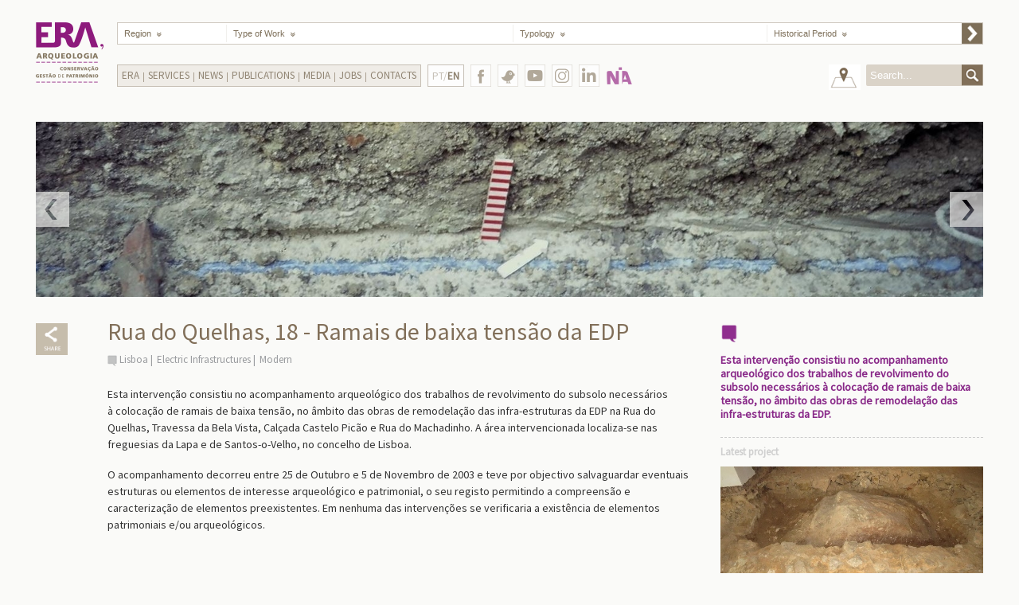

--- FILE ---
content_type: text/html; charset=utf-8
request_url: https://www.era-arqueologia.pt/en/projectos/334
body_size: 23832
content:


<!DOCTYPE html>

<html xmlns="http://www.w3.org/1999/xhtml">
<head><meta http-equiv="Content-Type" content="text/html; charset=UTF-8" /><meta http-equiv="X-UA-Compatible" content="IE=edge,chrome=1" /><meta name="description" content="Em arqueologia, conservação e restauro somos a empresa portuguesa mais experiente. Com o conhecimento acumulado ao longo de muitos anos, contribuímos para o sucesso dos nossos clientes." /><meta name="keywords" content="empresas de arqueologia, serviços de arqueologia, empresas de conservação e restauro, serviços de conservação e restauro, soluções de arqueologia, arqueologia, restauro, escavações arqueológicas, acompanhamento arqueológico de obras, levantamentos de edifícios, Perdigões, educação patrimonial" /><meta name="author" content="Era - Arqueologia" /><title>
	Era - Arqueologia - Rua do Quelhas, 18 - Ramais de baixa  tensão da EDP
</title><link rel="apple-touch-icon-precomposed" sizes="57x57" href="https://www.era-arqueologia.pt/apple-touch-icon-57x57.png" /><link rel="apple-touch-icon-precomposed" sizes="114x114" href="https://www.era-arqueologia.pt/apple-touch-icon-114x114.png" /><link rel="apple-touch-icon-precomposed" sizes="72x72" href="https://www.era-arqueologia.pt/apple-touch-icon-72x72.png" /><link rel="apple-touch-icon-precomposed" sizes="144x144" href="https://www.era-arqueologia.pt/apple-touch-icon-144x144.png" /><link rel="apple-touch-icon-precomposed" sizes="60x60" href="https://www.era-arqueologia.pt/apple-touch-icon-60x60.png" /><link rel="apple-touch-icon-precomposed" sizes="120x120" href="https://www.era-arqueologia.pt/apple-touch-icon-120x120.png" /><link rel="apple-touch-icon-precomposed" sizes="76x76" href="https://www.era-arqueologia.pt/apple-touch-icon-76x76.png" /><link rel="apple-touch-icon-precomposed" sizes="152x152" href="https://www.era-arqueologia.pt/apple-touch-icon-152x152.png" /><link rel="icon" type="image/png" href="https://www.era-arqueologia.pt/favicon-196x196.png" sizes="196x196" /><link rel="icon" type="image/png" href="https://www.era-arqueologia.pt/favicon-96x96.png" sizes="96x96" /><link rel="icon" type="image/png" href="https://www.era-arqueologia.pt/favicon-32x32.png" sizes="32x32" /><link rel="icon" type="image/png" href="https://www.era-arqueologia.pt/favicon-16x16.png" sizes="16x16" /><link rel="icon" type="image/png" href="https://www.era-arqueologia.pt/favicon-128.png" sizes="128x128" /><meta name="application-name" content="Era Arqueologia" /><meta name="msapplication-TileColor" content="#FFFFFF" /><meta name="msapplication-TileImage" content="https://www.era-arqueologia.pt/mstile-144x144.png" /><meta name="msapplication-square70x70logo" content="https://www.era-arqueologia.pt/mstile-70x70.png" /><meta name="msapplication-square150x150logo" content="https://www.era-arqueologia.pt/mstile-150x150.png" /><meta name="msapplication-wide310x150logo" content="https://www.era-arqueologia.pt/mstile-310x150.png" /><meta name="msapplication-square310x310logo" content="https://www.era-arqueologia.pt/mstile-310x310.png" /><meta name="viewport" content="width=device-width, initial-scale=1.0, user-scalable=yes" /><link rel="stylesheet" type="text/css" href="https://fonts.googleapis.com/css?family=Source+Sans+Pro&amp;subset=latin,latin-ext" /><link rel="stylesheet" type="text/css" href="/css/reset.css" /><link rel="stylesheet" type="text/css" href="/css/style.css" /><link rel="stylesheet" href="/css/needsharebutton.css" />


    <!-- Global site tag (gtag.js) - Google Analytics -->
<script async src="https://www.googletagmanager.com/gtag/js?id=G-F7ZDJS8JMS"></script>
<script>
    window.dataLayer = window.dataLayer || [];
    function gtag() { dataLayer.push(arguments); }
    gtag('js', new Date());

    gtag('config', 'G-F7ZDJS8JMS');
</script>

    

    <meta property="og:title" content="Era Arqueologia - Rua do Quelhas, 18 - Ramais de baixa  tensão da EDP" />
    <meta property="og:type" content="website" />
    <meta property="og:url" content="https://www.era-arqueologia.pt/en/projectos/334" />
    <meta property="og:image" content="/img/slideshow/projectos/projecto334.jpg" />
    <meta property="og:image:width" content="330" />
    <meta property="og:image:height" content="250" />
    <meta property="og:site_name" content="Era Arqueologia" />
    <!--meta property="fb:admins" content=""/-->
    <meta property="og:description" content="Esta interven&#231;&#227;o consistiu no acompanhamento arqueol&#243;gico dos trabalhos de revolvimento do subsolo necess&#225;rios &#224; coloca&#231;&#227;o de ramais de baixa tens&#227;o, no &#226;mbito das obras de remodela&#231;&#227;o das infra-estruturas da EDP." />

</head>

<body>
    <form method="post" action="./334" id="form1">
<div class="aspNetHidden">
<input type="hidden" name="__EVENTTARGET" id="__EVENTTARGET" value="" />
<input type="hidden" name="__EVENTARGUMENT" id="__EVENTARGUMENT" value="" />
<input type="hidden" name="__VIEWSTATE" id="__VIEWSTATE" value="/[base64]/dQNDwCA7A==" />
</div>

<script type="text/javascript">
//<![CDATA[
var theForm = document.forms['form1'];
if (!theForm) {
    theForm = document.form1;
}
function __doPostBack(eventTarget, eventArgument) {
    if (!theForm.onsubmit || (theForm.onsubmit() != false)) {
        theForm.__EVENTTARGET.value = eventTarget;
        theForm.__EVENTARGUMENT.value = eventArgument;
        theForm.submit();
    }
}
//]]>
</script>


<div class="aspNetHidden">

	<input type="hidden" name="__VIEWSTATEGENERATOR" id="__VIEWSTATEGENERATOR" value="74B43091" />
	<input type="hidden" name="__EVENTVALIDATION" id="__EVENTVALIDATION" value="/wEdADrPQjh0gL9jcGwsDpI4Yb/LfQlZVA03I7PCa8jC7qe+JmRYZR70+CKhmmxq+wKl5LVD+XZ6w6IHGoqDAQI4Umdl3Z0L9DwfGJ6TSbY+BSkkJPFsklu9HB5/dEwhO3MqzA/3YSkXrxF287HXfY7sgfgdguB+C/ofAYVWEBqtVvO0Y4AbO2ZISBVh32lrOECh96r1h41Sodx6yN5akSQQxIhOzu0OJSX0a0YyKPkWf1Jt+bhMnIsTdtkgki6MsxqpC4cF2Ca8pluNn2IQeUKrbi6x54Dowy3tnazDKfdewokr3id8+fTWep3KXC7gJadK1LqQ/Su0h7el5jZadKWxkpID2G4XeW9TFgny+enmojhbZz16Ga+flXoBZ0k6A4baoKBM/LqUAkBYXMZZ0eSVrAA/HDDJJkbj+NSoYJNrXXNJX73EQEo2ub8VD/8rn9L3dJrF7NNKKlfzm5vhP/cDvUBp0mQm50B4aAW+Q/KOmJB5npC4W1EnK6pyOBpR1bd9jIrXAleh7ja6Vs6pKIXWTiXLXwNbwx/MejjnP1b9IlKKVCG+mZqT4Q691f2D72w+MbNFmbxN4N5rNONgW2yPrBen9aeoQk5waJDAHfByLxkV27k/2r8Z2ulzTHmdEoqa/PqALSjatLZTExunpK20TsLSHQthr6q6sh+aq/qRxtK5yvvVaRL5FQ17Ny60KHilBt3LOsU4VgTR7t4FuLSRUENmBvwT/5HOb8fWKo26m9DvSmP0pF9ioX4f4ONFNdLbS+DV+cV6iNludjyLHt1zw/TynFsxF6gYE4OGZUAvXzqKkI/LSxzdzYzTId2iWyV5I4Jg1ivlFvpg8cfhCqF22d8+cVx6RDIsZ9eBX8qV3voPKruLCYujA/lMGbWsrQSsP8nLNq3SDyUeyb+HNvmlLVKpnC/jgB1CShoV1RnyPcJ5gwKseVRG69ye7PbxHzvMKssMq/WTfCdAOHTenzL/M633SCmjwczMbUsjDYe6ADHlzgQ9vSyyNk8xdbZ20npL+s3wislemo/ieKf7Mt2F6eEiH7qjy5F4BX+obo4lL8Mm8ecU8mRTTA1UJ9Zl2S6qcBEUDS5Ypj22qXnuslFueh0+OdRT7EUJRNVy5IjxVyUD4FuknaA61qYW/pr6DyYw7pBLXQ0e5nbFC6gGG0n8I1LDBjArEm0qI1NjYy58ofa0u+Pt1qWUDW/Nq87Nip0964dVekZAH7n66iWui6apxhYL8T5i8lq+BGD4H1r6EDR0L4hdbJk=" />
</div>
    <div id="page-wrap" class="clearfix">
        <div id="wrap" class="clearfix">

            <header id="header" class="clearfix">
                <div id="logo">
                    <a href='/en'></a>
                </div>

                <div id="main_menu">
                    <ul>
                        <li class="list_regiao">
                            <select name="ctl00$ddLstRegiao" id="ddLstRegiao" tabindex="2" data-placeholder="Region" class="chosen-select">
	<option value="">Region</option>
	<option value="1">Aveiro</option>
	<option value="2">Beja</option>
	<option value="3">Braga</option>
	<option value="4">Bragan&#231;a</option>
	<option value="5">Castelo Branco</option>
	<option value="6">Coimbra</option>
	<option value="7">&#201;vora</option>
	<option value="8">Faro</option>
	<option value="9">Guarda</option>
	<option value="10">Leiria</option>
	<option value="11">Lisboa</option>
	<option value="12">Portalegre</option>
	<option value="13">Porto</option>
	<option value="14">Santar&#233;m</option>
	<option value="15">Set&#250;bal</option>
	<option value="16">Viana do Castelo</option>
	<option value="17">Vila Real</option>
	<option value="18">Viseu</option>
	<option value="19">Ilha da Madeira</option>
	<option value="20">Ilha de Porto Santo</option>
	<option value="21">Ilha de Santa Maria</option>
	<option value="22">Ilha de S&#227;o Miguel</option>
	<option value="23">Ilha Terceira</option>
	<option value="24">Ilha da Graciosa</option>
	<option value="25">Ilha de S&#227;o Jorge</option>
	<option value="26">Ilha do Pico</option>
	<option value="27">Ilha do Faial</option>
	<option value="28">Ilha das Flores</option>
	<option value="29">Ilha do Corvo</option>

</select>
                        </li>
                        <!--
                        -->
                        <li class="separator">
                            <span></span>
                        </li>
                        <!--
                        -->
                        <li class="list_tipoObra">
                            <select name="ctl00$ddLstTipoObra" id="ddLstTipoObra" tabindex="3" data-placeholder="Type of Work" class="chosen-select">
	<option value="">Type of Work</option>
	<option value="1">Sanitation Infrastructures</option>
	<option value="2">Electric Infrastructures</option>
	<option value="3">Road Infrastructures</option>
	<option value="4">Rail Infrastructures</option>
	<option value="5">Energy Infrastructures</option>
	<option value="6">Commercial Infrastructures</option>
	<option value="7">Territory Infrastructure</option>
	<option value="8">Real Estate Rehabilitation</option>
	<option value="9">Revitalization of Urban Infrastructures</option>
	<option value="10">Valuing Heritage and Real Estate Tourism Projects</option>
	<option value="11">Agricultural</option>

</select>
                        </li>
                        <!--
                        -->
                        <li class="separator">
                            <span></span>
                        </li>
                        <!--
                        -->
                        <li class="list_tipologia">
                            <select name="ctl00$ddLstTipologia" id="ddLstTipologia" tabindex="4" data-placeholder="Typology" class="chosen-select">
	<option value="">Typology</option>
	<option value="9">Archaeological Licensing of Works</option>
	<option value="10">Conservation and Restoration</option>
	<option value="11">Topographic and Architectural Surveys</option>
	<option value="12">Heritage Education</option>
	<option value="13">Heritage Management</option>

</select>
                        </li>
                        <!--
                        -->
                        <li class="separator">
                            <span></span>
                        </li>
                        <!--
                        -->
                        <li class="list_epocaHistorica">
                            <select name="ctl00$ddLstEpoca" id="ddLstEpoca" tabindex="5" data-placeholder="Historical Period" class="chosen-select">
	<option value="">Historical Period</option>
	<option value="1">Prehistory and Protohistory</option>
	<option value="2">Roman</option>
	<option value="3">Medieval and Islamic</option>
	<option value="4">Modern</option>
	<option value="5">Contemporary and Industrial Archaeology</option>

</select>
                        </li>
                        <!--
                        -->
                        <li id="process-filter">
                            <input type="submit" name="ctl00$btnFilter" value="" id="btnFilter" />
                        </li>

                    </ul>
                </div>


                <div id="main_menu_2">
                    <a class="mobile-menu-btn" href="#main_menu_2_holder"></a>
                    <ul class="dropdown mobile-menu-holder">
                        <li class="sub_menu_holder"><a>Era</a><ul class="sub_menu"><li ><a href="/en/content/missao">Mission</a></li><li ><a href="/en/content/historial">History</a></li><li ><a href="/en/content/clientes">Main Clients</a></li><li ><a href="/en/content/equipa">Team</a></li><li ><a href="/en/content/rgpc">RGPC Policy</a></li></ul></li><li class="separator"></li><li class="sub_menu_holder"><a>Services</a><ul class="sub_menu"><li ><a href="/en/content/licenciamento">Archaeological Licensing of Works</a></li><li ><a href="/en/content/conservacaorestauro">Conservation and Restoration</a></li><li ><a href="/en/content/levantamentos">Topographic and Architectural Surveys</a></li><li ><a href="/en/content/educacao">Heritage Education</a></li><li ><a href="/en/content/gestao">Heritage Management</a></li></ul></li><li class="separator"></li><li><a href="/en/content/noticias">News</a></li><li class="separator"></li><li class="sub_menu_holder"><a>Publications</a><ul class="sub_menu"><li ><a href="/en/content/revistaera">ERA Magazine</a></li><li ><a href="/en/content/revistaapontamentos">Apontamentos Magazine</a></li><li ><a href="/en/content/artigos">International Articles</a></li><li ><a href="/en/content/recortes">Press Clipping</a></li><li ><a href="/en/content/eramonografica">Era Monográfica</a></li></ul></li><li class="separator"></li><li class="sub_menu_holder"><a>Media</a><ul class="sub_menu"><li ><a href="/en/content/galeria">Gallery</a></li><li ><a href="/en/content/videos">Videos</a></li></ul></li><li class="separator"></li><li class="sub_menu_holder"><a>Jobs</a><ul class="sub_menu"><li ><a href="/en/content/estagios">Internships</a></li><li ><a href="/en/content/empregocv">Jobs</a></li></ul></li><li class="separator"></li><li><a href="/en/content/contactos">Contacts</a></li>
                    </ul>

                </div>

                <div class="languageSelector">
                    <a href="/projectos/334" target="_self">
                        PT/<span class='active_language'>EN</span>
                    </a>
                </div>

                <div id="botoes_social_holder">
                    <div>
                        <a class="botao_fb" href="https://www.facebook.com/eraarqueologia/" target="_blank"></a>
                    </div>
                    <div>
                        <a class="botao_twitter" href="https://twitter.com/Era_Arqueologia" target="_blank"></a>
                    </div>
                    <div>
                        <a class="botao_yt" href="https://www.youtube.com/@eraarqueologia1997" target="_blank">
                        </a>
                    </div>
                    <div>
                        <a class="botao_insta" href="https://www.instagram.com/eraarqueologiasa/" target="_blank">
                        </a>
                    </div>
                    <div>
                        <a class="botao_in" href="https://www.linkedin.com/company/era-arqueologia-s-a-/" target="_blank">
                        </a>
                    </div>
                    <div>
                        <a class="botao_na" href="https://www.nia-era.org/" target="_blank"></a>
                    </div>
                    <!-- div>
                        <a class="botao_123" href="https://www.era-arqueologia.pt/emnumeros/" target="_blank"></a>
                    </div -->
                </div>

                <div id="search_box_holder">
                    <div>
                        <a href="/en" id="voltar_mapa" class="botao_voltar_mapa" target="_self"></a>
                    </div>
                    <div>
                        <form class="form_search" action="">
                            <input name="ctl00$txtSearch" type="text" id="txtSearch" placeholder="Search..." />
                            <button onclick="__doPostBack('ctl00$btnSearch','')" id="btnSearch" type="submit">&nbsp;</button>
                        </form>
                    </div>
                </div>

            </header>
            <!-- end Header -->

            <!-- Main content area -->
            
            

            <section id="main-content" class="inner-page">

                <div id="slideShow">
                    <ul id="banner_slideShow" class="bxslider">
                        <li><img src="/img/slideshow/projectos/slides334_931.jpg" style="display:none;" /></li><li><img src="/img/slideshow/projectos/slides334_932.jpg" style="display:none;" /></li><li><img src="/img/slideshow/projectos/slides334_933.jpg" style="display:none;" /></li><li><img src="/img/slideshow/projectos/slides334_934.jpg" style="display:none;" /></li><li><img src="/img/slideshow/projectos/slides334_935.jpg" style="display:none;" /></li><li><img src="/img/slideshow/projectos/slides334_936.jpg" style="display:none;" /></li>
                    </ul>
                </div>


                <div id="content">
                    <div id="left_margin">

                        <div class="share_holder">
                            <!--a href='https://www.facebook.com/sharer.php?u=https://www.era-arqueologia.pt/en/projectos/334&t=Rua do Quelhas, 18 - Ramais de baixa  tensão da EDP' class="share_icon" target="_blank"></a-->
                            <div id="share-button-4" class="need-share-button-default" data-share-position="bottomCenter" data-share-icon-style="box" data-share-networks="Facebook,Twitter,Pinterest,GooglePlus,Linkedin,Mailto"></div>
                        </div>
                    </div>


                    <div id="content-left">
                        <h1>Rua do Quelhas, 18 - Ramais de baixa  tensão da EDP</h1>

                        <ul class="related-pages">
                            <li><a href="/en/pesquisa/Lisboa">Lisboa</a></li><li><a href="/en/pesquisa/Electric%20Infrastructures">Electric Infrastructures</a></li><li><a href="/en/pesquisa/Modern">Modern</a></li>
                        </ul>

                                                
                        <p>Esta interven&ccedil;&atilde;o consistiu no acompanhamento arqueol&oacute;gico dos trabalhos de revolvimento do subsolo necess&aacute;rios &agrave;&nbsp;coloca&ccedil;&atilde;o de ramais de baixa tens&atilde;o, no &acirc;mbito das obras de remodela&ccedil;&atilde;o das infra-estruturas da EDP na Rua do Quelhas, Travessa da Bela Vista, Cal&ccedil;ada Castelo Pic&atilde;o e Rua do Machadinho. A &aacute;rea intervencionada localiza-se nas freguesias da Lapa e de Santos-o-Velho, no concelho de Lisboa.</p>

<p>O acompanhamento decorreu entre 25 de Outubro e 5 de Novembro de 2003 e teve por objectivo salvaguardar eventuais estruturas ou elementos de interesse arqueol&oacute;gico e patrimonial, o seu registo permitindo a compreens&atilde;o e caracteriza&ccedil;&atilde;o de elementos preexistentes. Em nenhuma das interven&ccedil;&otilde;es se verificaria a exist&ecirc;ncia de elementos patrimoniais e/ou arqueol&oacute;gicos.</p>


                    </div>

                    <div id="sidebar">
                        <div id="quoteBlock">
                            <!-- Quote -->
                            <img src="/img/markerRoxo_Big.png" width="22" alt="" />
                            <div id="quote">Esta intervenção consistiu no acompanhamento arqueológico dos trabalhos de revolvimento do subsolo necessários à colocação de ramais de baixa tensão, no âmbito das obras de remodelação das infra-estruturas da EDP.</div>
                        </div>

                        <div>
                            
    <h3>Latest project</h3>
    <img src="/img/slideshow/projectos/projecto1719.jpg">
    <p><span>Rua Conde Ferreira, n.º 117, Cascais </span>
        <a href="/en/projectos/1719" class="ver_mais" target="_self"></a>
    </p>

                        </div>
                    </div>

                    <div class="clear"></div>
                </div>
            </section>



            <!-- END Main content area -->
            
        </div>
        <div id="logos-box">
            <div><a href="https://www.era-arqueologia.pt/projectos/1613" target="_self"><img src="/img/odyssey.png" style="height:46px" alt=""></a></div>
            <div>
                <b>Cofinanciado por:</b><br>
                <div><img src="/img/algarve2020.png" height="50" style="margin-left: 0px;" alt=""></div>
                <div><img src="/img/compete2020.png" height="50" alt=""></div>
                <div><img src="/img/portugal2020.png" height="50" alt=""></div>
                <div><img src="/img/uniaoeuropeia.png" height="50" alt=""></div>
            </div>
        </div>
        <!--div class="content clearfix" style="text-align:center;">
            <div><a href="/content/politicargpc" target="_self">Política RGPC</a></div>
        </div-->
    </div>
    </form>

    <script type="text/javascript" src="https://ajax.googleapis.com/ajax/libs/jquery/1.10.2/jquery.min.js"></script>
    <script type="text/javascript" src="/js/prefixfree.min.js"></script>
    <script type="text/javascript" src="/js/modernizr.min.js"></script>
    <script type="text/javascript" src="/js/chosen.jquery.js"></script>

    <!--    <link rel="stylesheet" type="text/css" href="js/slideshow/jquery.bxslider.css" />-->
    <script type="text/javascript" src="/js/slideshow/jquery.bxslider.js"></script>

    <script type="text/javascript" src="/js/scripts.js"></script>
    <script type="text/javascript" src="/js/needsharebutton.js"></script>
    <script type="text/javascript">
        new needShareDropdown(document.getElementById('share-button-4'));
    </script>

     

</body>
</html>
